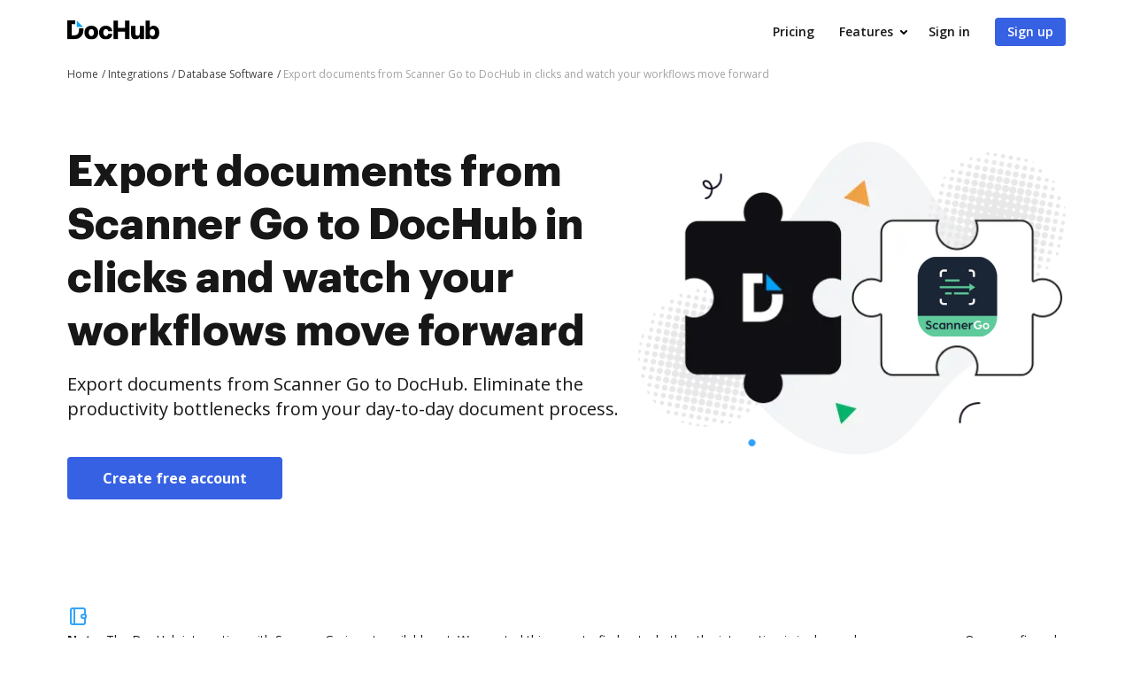

--- FILE ---
content_type: text/plain
request_url: https://www.dochub.com/mtrcs/g/collect?v=2&tid=G-DESM002YVE&gtm=45je61e1v882947858z8866772548za20gzb866772548zd866772548&_p=1768912618164&gcs=G111&gcd=13t3t3t3t5l1&npa=0&dma=0&cid=1373291513.1768912620&ecid=1948506057&ul=en-us%40posix&sr=1280x720&_fplc=0&ur=US-OH&frm=0&pscdl=noapi&_eu=AAAAAGA&sst.rnd=1355452705.1768912619&sst.tft=1768912618164&sst.lpc=121646366&sst.navt=n&sst.ude=0&sst.sw_exp=1&_s=1&tag_exp=103116026~103200004~104527906~104528501~104684208~104684211~105391252~115616985~115938466~115938469~117041588&dl=https%3A%2F%2Fwww.dochub.com%2Fen%2Fintegrations%2Fdatabase-software%2Fexport-documents-from-scanner-go-to-dochub-in-clicks-and-watch-your-workflows-move-forward&sid=1768912619&sct=1&seg=0&dt=Export%20documents%20from%20Scanner%20Go%20to%20DocHub&_tu=DA&en=page_view&_fv=1&_nsi=1&_ss=1&ep.exp_guest_id=6f81afba53.1768912617&ep.user_agent=Mozilla%2F5.0%20(Macintosh%3B%20Intel%20Mac%20OS%20X%2010_15_7)%20AppleWebKit%2F537.36%20(KHTML%2C%20like%20Gecko)%20Chrome%2F131.0.0.0%20Safari%2F537.36%3B%20ClaudeBot%2F1.0%3B%20%2Bclaudebot%40anthropic.com)&ep.server_source=false&tfd=2424&richsstsse
body_size: -119
content:
event: message
data: {"send_pixel":["https://analytics.google.com/g/s/collect?dma=0&npa=0&gcs=G111&gcd=13t3t3t3t5l1&gtm=45j91e61e1v882947858z8866772548z99235464744za20gzb866772548zd866772548&tag_exp=103116026~103200004~104527906~104528501~104684208~104684211~105391252~115616985~115938466~115938469~117041588&_is_sw=0&_tu=DA&_gsid=DESM002YVEAcdpsG5Hx9nsybmg_VVHQw"],"options":{}}

event: message
data: {"send_pixel":["https://stats.g.doubleclick.net/g/collect?v=2&dma=0&npa=0&gcs=G111&gcd=13t3t3t3t5l1&tid=G-DESM002YVE&cid=1373291513.1768912620&gtm=45j91e61e1v882947858z8866772548z99235464744za20gzb866772548zd866772548&tag_exp=103116026~103200004~104527906~104528501~104684208~104684211~105391252~115616985~115938466~115938469~117041588&_is_sw=0&_tu=DA&aip=1"],"options":{}}

event: message
data: {"send_pixel":["${transport_url}/_/set_cookie?val=1iUpTfXORtrUY5gLMCwmjhl67tbJyLqHDxKAlvkbtyOKDA9VPYlBl3eJ0wpgeaLwqbUSvnce1utRpmG7pEqcPtnS6jR4a1P5I2mPi4OYKbeVCi%2F7r9UCKMHeXx6Obrs%2BPtPbXNYCOS5e1TjMGbqwsdIaB%2BM2e2YwZtCBq6kXxOhRim7KP%2F4m4g2ML6VTOG3EdvY5n6w%3D&path=${encoded_path}"]}

event: message
data: {"send_pixel":["https://c.bing.com/c.gif?Red3=BACID_350519&vid=54f8db2852c6406dad909bdb688a6761"]}

event: message
data: {"response":{"status_code":200,"body":""}}



--- FILE ---
content_type: application/javascript; charset=UTF-8
request_url: https://www.dochub.com/cdn-cgi/challenge-platform/h/b/scripts/jsd/d251aa49a8a3/main.js?
body_size: 8404
content:
window._cf_chl_opt={AKGCx8:'b'};~function(A6,OM,Od,Op,Om,Oh,Ou,Oo,Ol,A1){A6=U,function(x,O,AP,A5,A,D){for(AP={x:133,O:306,A:354,D:303,H:298,Y:253,v:187,S:121},A5=U,A=x();!![];)try{if(D=parseInt(A5(AP.x))/1+parseInt(A5(AP.O))/2*(parseInt(A5(AP.A))/3)+-parseInt(A5(AP.D))/4+parseInt(A5(AP.H))/5+parseInt(A5(AP.Y))/6+-parseInt(A5(AP.v))/7+-parseInt(A5(AP.S))/8,D===O)break;else A.push(A.shift())}catch(H){A.push(A.shift())}}(Z,595791),OM=this||self,Od=OM[A6(369)],Op=function(Dp,Dd,DM,DE,DK,DL,DC,Da,A7,O,A,D,H){return Dp={x:126,O:164,A:153,D:332,H:225},Dd={x:181,O:267,A:350,D:208,H:153,Y:161,v:159,S:224,B:161,J:313,n:191,V:343,j:224,a:211,Q:205,T:161,F:290,C:191,I:341,L:275,K:181,s:157,N:181,g:176,R:245,X:286,y:282,E:322,M:224,d:150,m:209,h:259,b:123,P:181,e:175,o:264,W:181,l:286,i:318,G:219,c:355,k:261,f:135,z:335,Z0:214,Z1:224,Z2:214},DM={x:222},DE={x:282},DK={x:344},DL={x:366,O:168},DC={x:168,O:214,A:200,D:300,H:338,Y:338,v:131,S:328,B:231,J:194,n:176,V:181,j:300,a:323,Q:159,T:166,F:224,C:159,I:333,L:294,K:234,s:224,N:219,g:321,R:366,X:224,y:159,E:281,M:333,d:282,m:301,h:234,b:224,P:172,e:264,o:300,W:335,l:314,i:285,G:333,c:294,k:293,f:224,z:333,Z0:265,Z1:259,Z2:243,Z3:294,Z4:224,Z5:219,Z6:159,Z7:333,Z8:181,Z9:316,ZZ:301,ZU:224,Zq:151,Zx:282,ZO:224,ZA:324,ZD:224,ZH:261},Da={x:272,O:214},A7=A6,O={'iCQrh':function(Y,S){return Y-S},'fTbpI':function(Y,S){return Y|S},'Drlje':function(Y,S){return Y-S},'HYXbg':function(Y,S){return Y(S)},'RSqAE':function(Y,S){return S!==Y},'iQiyh':A7(Dp.x),'anwZe':A7(Dp.O),'ChCPd':function(Y,S){return Y(S)},'gQclB':function(Y,S){return Y>S},'VySgf':function(Y,S){return Y<S},'MdJAx':function(Y,S){return Y<<S},'SfEKb':function(Y,S){return Y-S},'ChXwi':function(Y,S){return Y(S)},'HDuGB':function(Y,S){return Y<S},'tLfzI':function(Y,S){return Y==S},'mvTLv':function(Y,S){return Y>S},'sqtHe':function(Y,S){return Y&S},'XSVeV':function(Y,S){return S==Y},'gUPOd':function(Y,S){return Y<S},'cqUKx':function(Y,S){return Y(S)},'fiawn':function(Y,S){return S===Y},'gpLXP':function(Y,S){return Y<S},'pPkxu':function(Y,S){return Y<S},'gTgUH':function(Y,S){return Y<S},'dyQrP':function(Y,S){return Y(S)},'tOyBf':function(Y,S){return Y-S},'knIVA':function(Y,S){return Y>S},'smMFK':function(Y,S){return Y|S},'pvDyt':function(Y,S){return Y==S},'gNYSF':function(Y,S){return S!=Y},'mvllh':function(Y,S){return S!==Y},'bCxzT':A7(Dp.A),'tigLK':function(Y,S){return Y<S},'TjwQk':function(Y,S){return Y<S},'dUoTo':function(Y,S){return Y(S)},'GWfec':function(Y,S){return Y(S)},'fdsUF':function(Y,S){return Y>S},'VnrZi':function(Y,S){return Y==S},'NQYkb':function(Y,S){return Y*S},'DMjWs':function(Y,S){return S==Y},'UTDeZ':function(Y,S){return S*Y},'bStlR':function(Y,S){return Y-S},'SXkis':function(Y,S){return S==Y}},A=String[A7(Dp.D)],D={'h':function(Y){return Y==null?'':D.g(Y,6,function(S,A8){return A8=U,A8(Da.x)[A8(Da.O)](S)})},'g':function(Y,S,B,DF,A9,J,V,j,Q,T,F,C,I,L,K,s,N,W,R,X,y,E,M){if(DF={x:169},A9=A7,J={'wMNVu':function(P,o,W){return P(o,W)}},null==Y)return'';for(j={},Q={},T='',F=2,C=3,I=2,L=[],K=0,s=0,N=0;N<Y[A9(DC.x)];N+=1)if(R=Y[A9(DC.O)](N),Object[A9(DC.A)][A9(DC.D)][A9(DC.H)](j,R)||(j[R]=C++,Q[R]=!0),X=T+R,Object[A9(DC.A)][A9(DC.D)][A9(DC.Y)](j,X))T=X;else if(O[A9(DC.v)](O[A9(DC.S)],O[A9(DC.S)])){if(Y=!![],!A())return;S(function(o,AZ){AZ=A9,J[AZ(DF.x)](F,V,o)})}else for(y=O[A9(DC.B)][A9(DC.J)]('|'),E=0;!![];){switch(y[E++]){case'0':T=O[A9(DC.n)](String,R);continue;case'1':j[X]=C++;continue;case'2':F==0&&(F=Math[A9(DC.V)](2,I),I++);continue;case'3':F--;continue;case'4':if(Object[A9(DC.A)][A9(DC.j)][A9(DC.Y)](Q,T)){if(O[A9(DC.a)](256,T[A9(DC.Q)](0))){for(V=0;O[A9(DC.T)](V,I);K<<=1,s==S-1?(s=0,L[A9(DC.F)](B(K)),K=0):s++,V++);for(M=T[A9(DC.C)](0),V=0;8>V;K=O[A9(DC.I)](O[A9(DC.L)](K,1),1&M),s==O[A9(DC.K)](S,1)?(s=0,L[A9(DC.s)](O[A9(DC.N)](B,K)),K=0):s++,M>>=1,V++);}else{for(M=1,V=0;O[A9(DC.g)](V,I);K=M|K<<1,O[A9(DC.R)](s,O[A9(DC.K)](S,1))?(s=0,L[A9(DC.X)](B(K)),K=0):s++,M=0,V++);for(M=T[A9(DC.y)](0),V=0;O[A9(DC.E)](16,V);K=O[A9(DC.M)](O[A9(DC.L)](K,1),O[A9(DC.d)](M,1)),O[A9(DC.m)](s,O[A9(DC.h)](S,1))?(s=0,L[A9(DC.b)](B(K)),K=0):s++,M>>=1,V++);}F--,O[A9(DC.R)](0,F)&&(F=Math[A9(DC.V)](2,I),I++),delete Q[T]}else for(M=j[T],V=0;O[A9(DC.P)](V,I);K=K<<1|O[A9(DC.d)](M,1),s==S-1?(s=0,L[A9(DC.b)](O[A9(DC.e)](B,K)),K=0):s++,M>>=1,V++);continue}break}if(O[A9(DC.v)]('',T)){if(Object[A9(DC.A)][A9(DC.o)][A9(DC.Y)](Q,T)){if(256>T[A9(DC.Q)](0)){if(O[A9(DC.W)](A9(DC.l),A9(DC.l))){for(V=0;O[A9(DC.i)](V,I);K<<=1,s==O[A9(DC.h)](S,1)?(s=0,L[A9(DC.X)](B(K)),K=0):s++,V++);for(M=T[A9(DC.y)](0),V=0;8>V;K=O[A9(DC.G)](O[A9(DC.c)](K,1),1&M),S-1==s?(s=0,L[A9(DC.b)](B(K)),K=0):s++,M>>=1,V++);}else{for(E=0;M<W;T<<=1,s==O[A9(DC.k)](P,1)?(I=0,o[A9(DC.f)](W(B)),i=0):G++,R++);for(W=V[A9(DC.Q)](0),N=0;8>L;Z0=O[A9(DC.z)](Z1<<1.68,W&1),Z2==O[A9(DC.Z0)](Z3,1)?(Z4=0,Z5[A9(DC.s)](O[A9(DC.Z1)](Z6,Z7)),Z8=0):Z9++,W>>=1,z++);}}else{for(M=1,V=0;O[A9(DC.Z2)](V,I);K=O[A9(DC.Z3)](K,1)|M,S-1==s?(s=0,L[A9(DC.Z4)](O[A9(DC.Z5)](B,K)),K=0):s++,M=0,V++);for(M=T[A9(DC.Z6)](0),V=0;16>V;K=O[A9(DC.Z7)](K<<1,M&1),S-1==s?(s=0,L[A9(DC.F)](O[A9(DC.e)](B,K)),K=0):s++,M>>=1,V++);}F--,F==0&&(F=Math[A9(DC.Z8)](2,I),I++),delete Q[T]}else for(M=j[T],V=0;O[A9(DC.Z9)](V,I);K=K<<1|1.24&M,O[A9(DC.ZZ)](s,S-1)?(s=0,L[A9(DC.ZU)](O[A9(DC.Zq)](B,K)),K=0):s++,M>>=1,V++);F--,0==F&&I++}for(M=2,V=0;V<I;K=K<<1.56|O[A9(DC.Zx)](M,1),O[A9(DC.ZZ)](s,S-1)?(s=0,L[A9(DC.ZO)](B(K)),K=0):s++,M>>=1,V++);for(;;)if(K<<=1,s==O[A9(DC.ZA)](S,1)){L[A9(DC.ZD)](B(K));break}else s++;return L[A9(DC.ZH)]('')},'j':function(Y,DI,AU){return DI={x:159},AU=A7,O[AU(DL.x)](null,Y)?'':''==Y?null:D.i(Y[AU(DL.O)],32768,function(S,Aq){return Aq=AU,Y[Aq(DI.x)](S)})},'i':function(Y,S,B,Dg,DN,Ds,Av,J,V,j,Q,T,F,C,I,L,K,s,N,R,y,X){for(Dg={x:324},DN={x:294},Ds={x:204},Av=A7,J={'dOQGC':function(E,M,Ax){return Ax=U,O[Ax(DK.x)](E,M)},'hKxPi':function(E,M,AO){return AO=U,O[AO(Ds.x)](E,M)},'cZphe':function(E,M,AA){return AA=U,O[AA(DN.x)](E,M)},'quEyh':function(E,M,AD){return AD=U,O[AD(Dg.x)](E,M)},'vBLjL':function(E,M){return E|M},'Zljku':function(E,M){return E(M)},'UwTph':function(E,M){return E|M},'zySOO':function(E,M,AH){return AH=U,O[AH(DE.x)](E,M)},'Svxhw':function(E,M,AY){return AY=U,O[AY(DM.x)](E,M)}},V=[],j=4,Q=4,T=3,F=[],L=B(0),K=S,s=1,C=0;3>C;V[C]=C,C+=1);for(N=0,R=Math[Av(Dd.x)](2,2),I=1;O[Av(Dd.O)](I,R);)if(O[Av(Dd.A)](O[Av(Dd.D)],Av(Dd.H))){if(J[Av(Dd.Y)](256,ZT[Av(Dd.v)](0))){for(Uy=0;UE<UM;Up<<=1,Um==Uh-1?(Ub=0,UP[Av(Dd.S)](Ue(Uu)),Uo=0):UW++,Ud++);for(Ul=Ui[Av(Dd.v)](0),UG=0;J[Av(Dd.B)](8,Uc);Uf=J[Av(Dd.J)](J[Av(Dd.n)](Uz,1),1&Ut),Ur==J[Av(Dd.V)](q0,1)?(q1=0,q2[Av(Dd.j)](q3(q4)),q5=0):q6++,q7>>=1,Uk++);}else{for(q8=1,q9=0;qZ<qU;qx=J[Av(Dd.a)](J[Av(Dd.n)](qO,1),qA),qD==qH-1?(qY=0,qv[Av(Dd.S)](J[Av(Dd.Q)](qS,qB)),qJ=0):qn++,qw=0,qq++);for(qV=qj[Av(Dd.v)](0),qa=0;J[Av(Dd.T)](16,qQ);qF=J[Av(Dd.F)](J[Av(Dd.C)](qC,1),J[Av(Dd.I)](qI,1)),J[Av(Dd.L)](qL,qK-1)?(qs=0,qN[Av(Dd.S)](qg(qR)),qX=0):qy++,qE>>=1,qT++);}UI--,0==UL&&(UK=Us[Av(Dd.K)](2,UN),Ug++),delete UR[UX]}else X=K&L,K>>=1,K==0&&(K=S,L=B(s++)),N|=(O[Av(Dd.s)](0,X)?1:0)*I,I<<=1;switch(N){case 0:for(N=0,R=Math[Av(Dd.N)](2,8),I=1;R!=I;X=L&K,K>>=1,K==0&&(K=S,L=O[Av(Dd.g)](B,s++)),N|=(O[Av(Dd.R)](0,X)?1:0)*I,I<<=1);y=O[Av(Dd.X)](A,N);break;case 1:for(N=0,R=Math[Av(Dd.K)](2,16),I=1;I!=R;X=O[Av(Dd.y)](L,K),K>>=1,0==K&&(K=S,L=O[Av(Dd.E)](B,s++)),N|=I*(0<X?1:0),I<<=1);y=A(N);break;case 2:return''}for(C=V[3]=y,F[Av(Dd.M)](y);;){if(O[Av(Dd.d)](s,Y))return'';for(N=0,R=Math[Av(Dd.N)](2,T),I=1;I!=R;X=L&K,K>>=1,O[Av(Dd.m)](0,K)&&(K=S,L=O[Av(Dd.h)](B,s++)),N|=O[Av(Dd.b)](0<X?1:0,I),I<<=1);switch(y=N){case 0:for(N=0,R=Math[Av(Dd.P)](2,8),I=1;R!=I;X=L&K,K>>=1,O[Av(Dd.e)](0,K)&&(K=S,L=B(s++)),N|=(0<X?1:0)*I,I<<=1);V[Q++]=O[Av(Dd.o)](A,N),y=Q-1,j--;break;case 1:for(N=0,R=Math[Av(Dd.W)](2,16),I=1;R!=I;X=L&K,K>>=1,0==K&&(K=S,L=O[Av(Dd.l)](B,s++)),N|=O[Av(Dd.i)](0<X?1:0,I),I<<=1);V[Q++]=O[Av(Dd.G)](A,N),y=O[Av(Dd.c)](Q,1),j--;break;case 2:return F[Av(Dd.k)]('')}if(O[Av(Dd.f)](0,j)&&(j=Math[Av(Dd.x)](2,T),T++),V[y])y=V[y];else if(O[Av(Dd.z)](y,Q))y=C+C[Av(Dd.Z0)](0);else return null;F[Av(Dd.Z1)](y),V[Q++]=C+y[Av(Dd.Z2)](0),j--,C=y,0==j&&(j=Math[Av(Dd.K)](2,T),T++)}}},H={},H[A7(Dp.H)]=D.h,H}(),Om={},Om[A6(147)]='o',Om[A6(342)]='s',Om[A6(289)]='u',Om[A6(277)]='z',Om[A6(256)]='n',Om[A6(296)]='I',Om[A6(201)]='b',Oh=Om,OM[A6(365)]=function(x,O,A,D,H8,H7,H6,An,H,S,B,J,V,j,Q){if(H8={x:137,O:274,A:357,D:154,H:212,Y:182,v:309,S:255,B:132,J:327,n:255,V:132,j:327,a:351,Q:271,T:162,F:168,C:227,I:280,L:198,K:317,s:223,N:362,g:220,R:178},H7={x:115,O:162,A:168,D:317,H:188,Y:304},H6={x:200,O:300,A:338,D:224},An=A6,H={'SDGXP':function(T,F){return T<F},'BUvOV':function(T,F){return F===T},'yASgt':function(T,F){return T+F},'bIikj':An(H8.x),'weKJJ':function(T,F){return T(F)},'aTSYP':function(T,F){return F!==T},'ecykY':An(H8.O),'VYUxZ':function(T,F){return F===T},'lhPwt':An(H8.A),'yXnEo':function(T,F,C){return T(F,C)}},O===null||O===void 0)return D;for(S=H[An(H8.D)](Oe,O),x[An(H8.H)][An(H8.Y)]&&(S=S[An(H8.v)](x[An(H8.H)][An(H8.Y)](O))),S=x[An(H8.S)][An(H8.B)]&&x[An(H8.J)]?x[An(H8.n)][An(H8.V)](new x[(An(H8.j))](S)):function(T,AV,F){for(AV=An,T[AV(H7.x)](),F=0;H[AV(H7.O)](F,T[AV(H7.A)]);H[AV(H7.D)](T[F],T[F+1])?T[AV(H7.H)](H[AV(H7.Y)](F,1),1):F+=1);return T}(S),B='nAsAaAb'.split('A'),B=B[An(H8.a)][An(H8.Q)](B),J=0;H[An(H8.T)](J,S[An(H8.F)]);V=S[J],j=OP(x,O,V),B(j)?H[An(H8.C)](H[An(H8.I)],An(H8.O))?O(H[An(H8.L)]):(Q=H[An(H8.K)]('s',j)&&!x[An(H8.s)](O[V]),H[An(H8.N)](H[An(H8.g)],A+V)?Y(A+V,j):Q||H[An(H8.R)](Y,A+V,O[V])):Y(A+V,j),J++);return D;function Y(T,F,Aw){Aw=An,Object[Aw(H6.x)][Aw(H6.O)][Aw(H6.A)](D,F)||(D[F]=[]),D[F][Aw(H6.D)](T)}},Ou=A6(152)[A6(194)](';'),Oo=Ou[A6(351)][A6(271)](Ou),OM[A6(284)]=function(x,O,HO,Hx,Aj,A,D,H,Y,v){for(HO={x:248,O:356,A:168,D:288,H:356,Y:364,v:353,S:224,B:246},Hx={x:270},Aj=A6,A={'Racnz':function(S,B){return S+B},'mkYiY':function(S,B){return S<B},'VJNac':function(S,B){return S===B},'dWiGj':function(S,B){return S(B)}},D=Object[Aj(HO.x)](O),H=0;A[Aj(HO.O)](H,D[Aj(HO.A)]);H++)if(Y=D[H],A[Aj(HO.D)]('f',Y)&&(Y='N'),x[Y]){for(v=0;A[Aj(HO.H)](v,O[D[H]][Aj(HO.A)]);A[Aj(HO.D)](-1,x[Y][Aj(HO.Y)](O[D[H]][v]))&&(A[Aj(HO.v)](Oo,O[D[H]][v])||x[Y][Aj(HO.S)]('o.'+O[D[H]][v])),v++);}else x[Y]=O[D[H]][Aj(HO.B)](function(S,Aa){return Aa=Aj,A[Aa(Hx.x)]('o.',S)})},Ol=null,A1=A0(),A3();function OG(Hn,AC,O,A,D,H,Y,v){for(Hn={x:237,O:149,A:114,D:252,H:194,Y:114,v:256,S:155},AC=A6,O={},O[AC(Hn.x)]=AC(Hn.O),O[AC(Hn.A)]=function(S,B){return B!==S},O[AC(Hn.D)]=function(S,B){return S<B},A=O,D=A[AC(Hn.x)][AC(Hn.H)]('|'),H=0;!![];){switch(D[H++]){case'0':Y=v.i;continue;case'1':if(A[AC(Hn.Y)](typeof Y,AC(Hn.v))||A[AC(Hn.D)](Y,30))return null;continue;case'2':return Y;case'3':v=OM[AC(Hn.S)];continue;case'4':if(!v)return null;continue}break}}function OP(x,O,A,Dz,AB,D,H,J,n,Y){D=(Dz={x:241,O:357,A:147,D:167,H:349,Y:199,v:340,S:180,B:217,J:167,n:129,V:232,j:148,a:111,Q:363,T:113,F:305,C:184,I:254,L:368,K:295,s:370,N:174,g:174,R:179,X:223,y:190,E:230,M:170,d:255,m:236,h:136,b:127,P:278,e:199,o:370},AB=A6,{'wtKwn':AB(Dz.x),'NoOLe':function(S,B){return S===B},'vpaGr':AB(Dz.O),'oUzqV':function(S,B,J){return S(B,J)},'Xkcum':function(S,B){return S+B},'SgqJq':function(S,B){return B==S},'wXexL':AB(Dz.A),'oBxXZ':function(S,B){return B!==S},'FFPMg':AB(Dz.D),'DbRMn':function(S,B){return S!==B},'joVlC':function(S,B){return B==S},'kquiu':AB(Dz.H),'rCsxB':function(S,B){return B===S},'itkzd':function(S,B){return S===B},'ZEooq':function(S,B){return B===S}});try{H=O[A]}catch(S){return'i'}if(D[AB(Dz.Y)](null,H))return void 0===H?'u':'x';if(D[AB(Dz.v)]==typeof H){if(D[AB(Dz.S)](D[AB(Dz.B)],AB(Dz.J)))J={},J[AB(Dz.n)]=D[AB(Dz.V)],J[AB(Dz.j)]=D.r,J[AB(Dz.a)]=AB(Dz.Q),A[AB(Dz.T)][AB(Dz.F)](J,'*');else try{if(D[AB(Dz.C)](AB(Dz.I),AB(Dz.L))){if(D[AB(Dz.K)](D[AB(Dz.s)],typeof H[AB(Dz.N)]))return H[AB(Dz.g)](function(){}),'p'}else n=D[AB(Dz.R)]('s',T)&&!F[AB(Dz.X)](C[I]),D[AB(Dz.y)]===L+K?D[AB(Dz.E)](s,N+g,R):n||X(D[AB(Dz.M)](y,E),M[Y])}catch(n){}}return x[AB(Dz.d)][AB(Dz.m)](H)?'a':D[AB(Dz.h)](H,x[AB(Dz.d)])?'D':D[AB(Dz.b)](!0,H)?'T':D[AB(Dz.P)](!1,H)?'F':(Y=typeof H,D[AB(Dz.e)](D[AB(Dz.o)],Y)?Ob(x,H)?'N':'f':Oh[Y]||'?')}function Ok(HC,HT,AI,x,O,H,Y){if(HC={x:363,O:241,A:326,D:319,H:345,Y:238,v:177,S:331,B:337,J:189,n:165,V:239,j:129,a:308,Q:148,T:111,F:363,C:113,I:305,L:129,K:308,s:148,N:111,g:145,R:125,X:305,y:192},HT={x:272,O:214},AI=A6,x={'vXRCt':function(A,D){return A===D},'FaDOs':AI(HC.x),'tHgvy':AI(HC.O),'zoVWw':function(A){return A()},'ENcLf':AI(HC.A),'XToEv':function(A,D){return D!==A},'PoDsA':AI(HC.D),'lkpyR':function(A,D){return A(D)}},O=x[AI(HC.H)](OG),null===O)return x[AI(HC.Y)]===AI(HC.v)?null==D?'':H.g(Y,6,function(S,AL){return AL=AI,AL(HT.x)[AL(HT.O)](S)}):void 0;if(Ol){if(x[AI(HC.S)](AI(HC.D),x[AI(HC.B)])){if(!S[AI(HC.J)])return;x[AI(HC.n)](B,x[AI(HC.V)])?(H={},H[AI(HC.j)]=x[AI(HC.a)],H[AI(HC.Q)]=T.r,H[AI(HC.T)]=AI(HC.F),Q[AI(HC.C)][AI(HC.I)](H,'*')):(Y={},Y[AI(HC.L)]=x[AI(HC.K)],Y[AI(HC.s)]=C.r,Y[AI(HC.N)]=AI(HC.g),Y[AI(HC.R)]=I,F[AI(HC.C)][AI(HC.X)](Y,'*'))}else x[AI(HC.y)](clearTimeout,Ol)}Ol=setTimeout(function(){Oi()},O*1e3)}function Of(x,HI,AK){return HI={x:206},AK=A6,Math[AK(HI.x)]()<x}function OW(HA,AQ,D,H,Y,v,S,B,J,n,V){H=(HA={x:347,O:262,A:142,D:194,H:226,Y:138,v:371,S:195,B:346,J:258,n:116,V:228,j:197,a:257,Q:202},AQ=A6,D={},D[AQ(HA.x)]=AQ(HA.O),D);try{for(Y=AQ(HA.A)[AQ(HA.D)]('|'),v=0;!![];){switch(Y[v++]){case'0':S=Od[AQ(HA.H)](H[AQ(HA.x)]);continue;case'1':n=pRIb1(B,B[AQ(HA.Y)]||B[AQ(HA.v)],'n.',n);continue;case'2':B=S[AQ(HA.S)];continue;case'3':return J={},J.r=n,J.e=null,J;case'4':Od[AQ(HA.B)][AQ(HA.J)](S);continue;case'5':n={};continue;case'6':n=pRIb1(B,B,'',n);continue;case'7':S[AQ(HA.n)]=AQ(HA.V);continue;case'8':Od[AQ(HA.B)][AQ(HA.j)](S);continue;case'9':S[AQ(HA.a)]='-1';continue;case'10':n=pRIb1(B,S[AQ(HA.Q)],'d.',n);continue}break}}catch(j){return V={},V.r={},V.e=j,V}}function A4(D,H,Hf,Ab,Y,v,S,B){if(Hf={x:249,O:145,A:189,D:363,H:129,Y:241,v:148,S:111,B:113,J:305,n:129,V:148,j:111,a:125,Q:113},Ab=A6,Y={},Y[Ab(Hf.x)]=Ab(Hf.O),v=Y,!D[Ab(Hf.A)])return;H===Ab(Hf.D)?(S={},S[Ab(Hf.H)]=Ab(Hf.Y),S[Ab(Hf.v)]=D.r,S[Ab(Hf.S)]=Ab(Hf.D),OM[Ab(Hf.B)][Ab(Hf.J)](S,'*')):(B={},B[Ab(Hf.n)]=Ab(Hf.Y),B[Ab(Hf.V)]=D.r,B[Ab(Hf.j)]=v[Ab(Hf.x)],B[Ab(Hf.a)]=H,OM[Ab(Hf.Q)][Ab(Hf.J)](B,'*'))}function A0(Hp,AE){return Hp={x:361},AE=A6,crypto&&crypto[AE(Hp.x)]?crypto[AE(Hp.x)]():''}function A3(Hk,Hc,Hi,Ad,x,O,A,D,v,H){if(Hk={x:140,O:160,A:266,D:315,H:276,Y:155,v:196,S:171,B:207,J:310,n:367,V:242,j:320,a:299,Q:173,T:203,F:173,C:268,I:144},Hc={x:171,O:160,A:144,D:196},Hi={x:279,O:117},Ad=A6,x={'gLDHJ':Ad(Hk.x),'lVmDv':function(Y,v){return v&Y},'eMzld':function(Y,v){return Y(v)},'Wtppi':function(Y){return Y()},'FEJwQ':Ad(Hk.O),'pxOMF':function(Y,v){return Y!==v},'yGZHT':Ad(Hk.A),'EZWjB':Ad(Hk.D),'rHIfo':Ad(Hk.H)},O=OM[Ad(Hk.Y)],!O)return;if(!x[Ad(Hk.v)](Ot))return;if(A=![],D=function(Hl,Ap,Y){if(Hl={x:233},Ap=Ad,Y={'NHYOt':function(v,S,B){return v(S,B)}},!A){if(Ap(Hi.x)===x[Ap(Hi.O)])return;else{if(A=!![],!Ot())return;Oi(function(S,Am){Am=Ap,Y[Am(Hl.x)](A4,O,S)})}}},Od[Ad(Hk.S)]!==x[Ad(Hk.B)])x[Ad(Hk.J)](Ad(Hk.n),x[Ad(Hk.V)])?x[Ad(Hk.v)](D):(v=x[Ad(Hk.j)](j,a),Q>>=1,0==T&&(F=C,I=x[Ad(Hk.a)](L,K++)),s|=(0<v?1:0)*N,g<<=1);else if(OM[Ad(Hk.Q)]){if(x[Ad(Hk.T)]!==Ad(Hk.D))return;else Od[Ad(Hk.F)](x[Ad(Hk.C)],D)}else H=Od[Ad(Hk.I)]||function(){},Od[Ad(Hk.I)]=function(Ah){Ah=Ad,H(),Od[Ah(Hc.x)]!==Ah(Hc.O)&&(Od[Ah(Hc.A)]=H,x[Ah(Hc.D)](D))}}function Ob(O,A,Db,AS,D,H){return Db={x:348,O:292,A:247,D:358,H:291,Y:292,v:200,S:329,B:338,J:364,n:247},AS=A6,D={},D[AS(Db.x)]=function(Y,v){return Y instanceof v},D[AS(Db.O)]=function(Y,v){return Y<v},D[AS(Db.A)]=AS(Db.D),H=D,H[AS(Db.x)](A,O[AS(Db.H)])&&H[AS(Db.Y)](0,O[AS(Db.H)][AS(Db.v)][AS(Db.S)][AS(Db.B)](A)[AS(Db.J)](H[AS(Db.n)]))}function Oe(x,Dt,AJ,O){for(Dt={x:309,O:248,A:141},AJ=A6,O=[];null!==x;O=O[AJ(Dt.x)](Object[AJ(Dt.O)](x)),x=Object[AJ(Dt.A)](x));return O}function U(q,x,O,A){return q=q-111,O=Z(),A=O[q],A}function Oi(x,HS,Hv,AT,O,A){HS={x:119,O:334,A:269},Hv={x:143,O:349},AT=A6,O={'FozsC':function(D,H){return H===D},'xewfN':function(D){return D()},'xooNL':function(D,H,Y){return D(H,Y)}},A=O[AT(HS.x)](OW),O[AT(HS.O)](Or,A.r,function(D,AF){AF=AT,O[AF(Hv.x)](typeof x,AF(Hv.O))&&x(D),Ok()}),A.e&&A2(AT(HS.A),A.e)}function Ot(Hs,AN,x,O,A,D){return Hs={x:325,O:158,A:339},AN=A6,x={'aScNd':function(H){return H()}},O=3600,A=x[AN(Hs.x)](Oz),D=Math[AN(Hs.O)](Date[AN(Hs.A)]()/1e3),D-A>O?![]:!![]}function A2(H,Y,Hb,AM,v,S,B,J,n,V,j,a,Q,T){if(Hb={x:193,O:216,A:251,D:307,H:134,Y:283,v:218,S:302,B:124,J:183,n:229,V:155,j:216,a:352,Q:330,T:120,F:311,C:359,I:297,L:210,K:186,s:336,N:352,g:250,R:352,X:312,y:273,E:235,M:112,d:122,m:129,h:260,b:225},AM=A6,v={},v[AM(Hb.x)]=function(F,C){return F+C},v[AM(Hb.O)]=AM(Hb.A),v[AM(Hb.D)]=AM(Hb.H),v[AM(Hb.Y)]=AM(Hb.v),v[AM(Hb.S)]=AM(Hb.B),S=v,!Of(0))return![];J=(B={},B[AM(Hb.J)]=H,B[AM(Hb.n)]=Y,B);try{n=OM[AM(Hb.V)],V=S[AM(Hb.x)](S[AM(Hb.j)],OM[AM(Hb.a)][AM(Hb.Q)])+AM(Hb.T)+n.r+S[AM(Hb.D)],j=new OM[(AM(Hb.F))](),j[AM(Hb.C)](S[AM(Hb.Y)],V),j[AM(Hb.I)]=2500,j[AM(Hb.L)]=function(){},a={},a[AM(Hb.K)]=OM[AM(Hb.a)][AM(Hb.K)],a[AM(Hb.s)]=OM[AM(Hb.N)][AM(Hb.s)],a[AM(Hb.g)]=OM[AM(Hb.R)][AM(Hb.g)],a[AM(Hb.X)]=OM[AM(Hb.N)][AM(Hb.y)],a[AM(Hb.E)]=A1,Q=a,T={},T[AM(Hb.M)]=J,T[AM(Hb.d)]=Q,T[AM(Hb.m)]=S[AM(Hb.S)],j[AM(Hb.h)](Op[AM(Hb.b)](T))}catch(F){}}function Oz(HL,As,x){return HL={x:155,O:158},As=A6,x=OM[As(HL.x)],Math[As(HL.O)](+atob(x.t))}function Or(x,O,Hd,HM,HX,HR,Ag,A,D,H,Y,v,S,B){for(Hd={x:251,O:360,A:194,D:185,H:359,Y:218,v:128,S:156,B:352,J:330,n:163,V:263,j:244,a:244,Q:146,T:146,F:189,C:221,I:352,L:118,K:297,s:210,N:260,g:225,R:215,X:311,y:155},HM={x:240},HX={x:139,O:213,A:130,D:363,H:287},HR={x:130,O:137},Ag=A6,A={'MvaQF':function(J,n){return J+n},'fegDc':Ag(Hd.x),'WVdXI':function(J){return J()}},D=Ag(Hd.O)[Ag(Hd.A)]('|'),H=0;!![];){switch(D[H++]){case'0':S[Ag(Hd.D)]=function(AR){AR=Ag,v[AR(HR.x)](O,AR(HR.O))};continue;case'1':S[Ag(Hd.H)](Ag(Hd.Y),A[Ag(Hd.v)](A[Ag(Hd.S)],OM[Ag(Hd.B)][Ag(Hd.J)])+Ag(Hd.n)+B.r);continue;case'2':Y={'t':A[Ag(Hd.V)](Oz),'lhr':Od[Ag(Hd.j)]&&Od[Ag(Hd.a)][Ag(Hd.Q)]?Od[Ag(Hd.j)][Ag(Hd.T)]:'','api':B[Ag(Hd.F)]?!![]:![],'c':Oc(),'payload':x};continue;case'3':console[Ag(Hd.C)](OM[Ag(Hd.I)]);continue;case'4':S[Ag(Hd.L)]=function(AX){AX=Ag,S[AX(HX.x)]>=200&&v[AX(HX.O)](S[AX(HX.x)],300)?v[AX(HX.A)](O,AX(HX.D)):O(AX(HX.H)+S[AX(HX.x)])};continue;case'5':v={'vyXpO':Ag(Hd.K),'FGOAj':function(J,n){return J<n},'biJIw':function(J,n){return J(n)}};continue;case'6':B[Ag(Hd.F)]&&(S[Ag(Hd.K)]=5e3,S[Ag(Hd.s)]=function(Ay){Ay=Ag,O(v[Ay(HM.x)])});continue;case'7':S[Ag(Hd.N)](Op[Ag(Hd.g)](JSON[Ag(Hd.R)](Y)));continue;case'8':S=new OM[(Ag(Hd.X))]();continue;case'9':B=OM[Ag(Hd.y)];continue}break}}function Oc(){return OG()!==null}function Z(Ht){return Ht='send,join,iframe,WVdXI,cqUKx,Drlje,yBUhm,gNYSF,rHIfo,error on cf_chl_props,Racnz,bind,l9NBbDqO4oTsPdUW7JzZYnQpkeIwh2vH$8M0SgCmfxac1X3rijF-AtuL6+KEV5RGy,aUjz8,njjVk,Svxhw,DOMContentLoaded,symbol,ZEooq,DShEj,ecykY,mvTLv,sqtHe,dOZKY,rxvNi8,gpLXP,dUoTo,http-code:,VJNac,undefined,UwTph,Function,TreSJ,iCQrh,MdJAx,joVlC,bigint,timeout,3157695DvUvvZ,eMzld,hasOwnProperty,XSVeV,CDrLX,3140640RaYwwk,yASgt,postMessage,10BJHcKZ,gPQEM,tHgvy,concat,pxOMF,XMLHttpRequest,pkLOA2,hKxPi,exZNp,ksBXx,gTgUH,BUvOV,UTDeZ,JbQLw,lVmDv,HDuGB,GWfec,gQclB,tOyBf,aScNd,KFAjO,Set,iQiyh,toString,AKGCx8,XToEv,fromCharCode,fTbpI,xooNL,fiawn,SSTpq3,PoDsA,call,now,wXexL,zySOO,string,quEyh,knIVA,zoVWw,body,cNNzE,ZIZcQ,function,mvllh,includes,_cf_chl_opt,dWiGj,199029MeDMMn,bStlR,mkYiY,d.cookie,[native code],open,5|9|3|8|1|6|4|0|2|7,randomUUID,VYUxZ,success,indexOf,pRIb1,tLfzI,cJyCG,tugrm,document,kquiu,navigator,event,errorInfoObject,parent,Uzoqt,sort,style,gLDHJ,onload,xewfN,/b/ov1/0.9404396311277975:1768911981:ZEPU5VN7ILD7EEb6YN_3ecmUHBbkwfi2EtROzo5lLw0/,5925584LTSseZ,chctx,NQYkb,jsd,detail,WjuqX,itkzd,MvaQF,source,biJIw,RSqAE,from,1117326HnzqBp,/invisible/jsd,SXkis,rCsxB,xhr-error,clientInformation,status,sTjjB,getPrototypeOf,0|7|9|4|2|5|6|1|10|8|3,FozsC,onreadystatechange,error,href,object,sid,3|4|0|1|2,fdsUF,dyQrP,_cf_chl_opt;JJgc4;PJAn2;kJOnV9;IWJi4;OHeaY1;DqMg0;FKmRv9;LpvFx1;cAdz2;PqBHf2;nFZCC5;ddwW5;pRIb1;rxvNi8;RrrrA2;erHi9,URuyw,weKJJ,__CF$cv$params,fegDc,tigLK,floor,charCodeAt,loading,dOQGC,SDGXP,/jsd/oneshot/d251aa49a8a3/0.9404396311277975:1768911981:ZEPU5VN7ILD7EEb6YN_3ecmUHBbkwfi2EtROzo5lLw0/,4|3|2|1|0,vXRCt,VySgf,CqExO,length,wMNVu,Xkcum,readyState,gUPOd,addEventListener,catch,DMjWs,ChCPd,HdhHd,yXnEo,NoOLe,oBxXZ,pow,getOwnPropertyNames,AdeF3,DbRMn,onerror,CnwA5,4140311uQJKfZ,splice,api,vpaGr,cZphe,lkpyR,hgDew,split,contentWindow,Wtppi,removeChild,bIikj,SgqJq,prototype,boolean,contentDocument,EZWjB,smMFK,Zljku,random,FEJwQ,bCxzT,VnrZi,ontimeout,vBLjL,Object,FGOAj,charAt,stringify,QDaxx,FFPMg,POST,ChXwi,lhPwt,log,pvDyt,isNaN,push,fDvQwKCMQaZ,createElement,aTSYP,display: none,TYlZ6,oUzqV,anwZe,wtKwn,NHYOt,SfEKb,JBxy9,isArray,yAFHz,ENcLf,FaDOs,vyXpO,cloudflare-invisible,yGZHT,pPkxu,location,TjwQk,map,hSNoZ,keys,xyWwu,LRmiB4,/cdn-cgi/challenge-platform/h/,qrrDd,3795252kCgQyB,DRxgm,Array,number,tabIndex,appendChild,HYXbg'.split(','),Z=function(){return Ht},Z()}}()